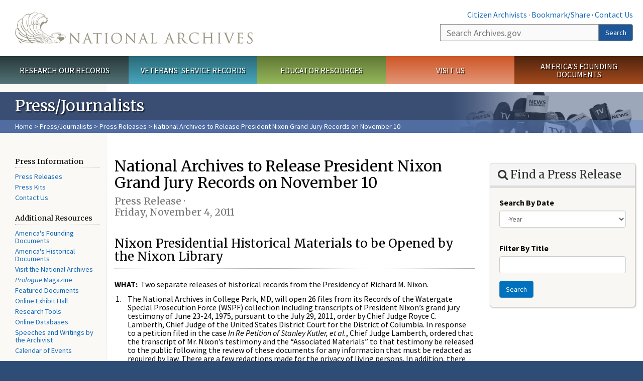

--- FILE ---
content_type: text/html; charset=utf-8
request_url: https://www.archives.gov/press/press-releases/2012-242
body_size: 11981
content:
<!doctype html>
<html lang="en" dir="ltr" prefix="fb: //www.facebook.com/2008/fbml">
<head>
  <meta http-equiv="X-UA-Compatible" content="IE=edge">
  <meta name="viewport" content="width=device-width, initial-scale=1.0">
    <!-- Google Tag Manager -->
  <script>(function(w,d,s,l,i){w[l]=w[l]||[];w[l].push({'gtm.start':
  new Date().getTime(),event:'gtm.js'});var f=d.getElementsByTagName(s)[0],
  j=d.createElement(s),dl=l!='dataLayer'?'&l='+l:'';j.async=true;j.src=
  'https://www.googletagmanager.com/gtm.js?id='+i+dl;f.parentNode.insertBefore(j,f);
  })(window,document,'script','dataLayer','GTM-WLMC86');</script>
  <!-- End Google Tag Manager -->
  <meta name="referrer" content="no-referrer-when-downgrade">
    <meta http-equiv="Content-Type" content="text/html; charset=utf-8" />
<link rel="shortcut icon" href="https://www.archives.gov/files/apple-icon.png" type="image/png" />
<meta name="description" content="Nixon Presidential Historical Materials to be Opened by the Nixon Library WHAT: Two separate releases of historical records from the Presidency of Richard M. Nixon. The National Archives in College Park, MD, will open 26 files from its Records of the Watergate Special Prosecution Force (WSPF) collection including transcripts of President Nixon’s grand jury testimony of June" />
<meta name="generator" content="Drupal 7 (http://drupal.org)" />
<link rel="image_src" href="https://www.archives.gov/sites/all/themes/nara/images/naralogo-og.png" />
<link rel="canonical" href="https://www.archives.gov/press/press-releases/2012-242" />
<meta property="og:site_name" content="National Archives" />
<meta property="og:type" content="article" />
<meta property="og:url" content="https://www.archives.gov/press/press-releases/2012-242" />
<meta property="og:title" content="National Archives to Release President Nixon Grand Jury Records on November 10" />
<meta property="og:description" content="Nixon Presidential Historical Materials to be Opened by the Nixon Library WHAT: Two separate releases of historical records from the Presidency of Richard M. Nixon. The National Archives in College Park, MD, will open 26 files from its Records of the Watergate Special Prosecution Force (WSPF) collection including transcripts of President Nixon’s grand jury testimony of June 23-24, 1975, pursuant to the July 29, 2011, order by Chief Judge Royce C. Lamberth, Chief Judge of the United States District Court for the District of Columbia." />
<meta property="og:updated_time" content="2013-01-30T20:10:02-05:00" />
<meta property="og:image" content="https://www.archives.gov/sites/all/themes/nara/images/naralogo-og.png" />
<meta property="og:image:alt" content="National Archives" />
<meta name="twitter:card" content="summary" />
<meta name="twitter:title" content="National Archives to Release President Nixon Grand Jury Records on" />
<meta name="twitter:description" content="Nixon Presidential Historical Materials to be Opened by the Nixon Library WHAT: Two separate releases of historical records from the Presidency of Richard M. Nixon. The National Archives in College" />
<meta name="twitter:image" content="https://www.archives.gov/sites/all/themes/nara/images/naralogo-x.png" />
<meta name="twitter:image:alt" content="National Archives" />
<meta property="article:published_time" content="2013-01-30T20:10:24-05:00" />
<meta property="article:modified_time" content="2013-01-30T20:10:02-05:00" />
  <title>National Archives to Release President Nixon Grand Jury Records on November 10 | National Archives</title>

  <style>
@import url("https://www.archives.gov/modules/system/system.base.css?t96iln");
</style>
<style>
@import url("https://www.archives.gov/sites/all/libraries/chosen/chosen.css?t96iln");
@import url("https://www.archives.gov/sites/all/modules/contrib/chosen/css/chosen-drupal.css?t96iln");
</style>
<style>
@import url("https://www.archives.gov/sites/all/modules/custom/archives_ui/css/font-awesome.min.css?t96iln");
@import url("https://www.archives.gov/sites/all/modules/custom/archives_ui/css/helptext.css?t96iln");
@import url("https://www.archives.gov/sites/all/modules/custom/archives_ui/css/ckeditor_custom.css?t96iln");
@import url("https://www.archives.gov/sites/all/modules/custom/argentina/css/argentina_style.css?t96iln");
@import url("https://www.archives.gov/sites/all/modules/contrib/calendar/css/calendar_multiday.css?t96iln");
@import url("https://www.archives.gov/sites/all/modules/contrib/date/date_repeat_field/date_repeat_field.css?t96iln");
@import url("https://www.archives.gov/modules/field/theme/field.css?t96iln");
@import url("https://www.archives.gov/sites/all/modules/custom/findingaid_stat/css/findingaid.css?t96iln");
@import url("https://www.archives.gov/sites/all/modules/custom/findingaid_stat/css/explorer_landing.css?t96iln");
@import url("https://www.archives.gov/sites/all/modules/custom/nara_catalog/css/nara-api-style.css?t96iln");
@import url("https://www.archives.gov/sites/all/modules/custom/nara_document_app/css/documentapp.css?t96iln");
@import url("https://www.archives.gov/sites/all/modules/archive_features/nara_timeline/css/custom.css?t96iln");
@import url("https://www.archives.gov/sites/all/modules/archive_features/nara_timeline/css/timeline.css?t96iln");
@import url("https://www.archives.gov/modules/node/node.css?t96iln");
@import url("https://www.archives.gov/sites/all/modules/contrib/user_alert/css/user-alert.css?t96iln");
@import url("https://www.archives.gov/sites/all/modules/custom/varnish_purge/css/varnishpurge.css?t96iln");
@import url("https://www.archives.gov/sites/all/modules/contrib/views/css/views.css?t96iln");
@import url("https://www.archives.gov/sites/all/modules/contrib/ckeditor/css/ckeditor.css?t96iln");
</style>
<style>
@import url("https://www.archives.gov/sites/all/modules/contrib/ctools/css/ctools.css?t96iln");
</style>
<style>.section-theme #title-bar{background:#3a4e74 url("https://www.archives.gov/files/global-images/section-headers/press1.png") no-repeat center right;}.section-theme #mega-footer > h2{background:#3a4e74}.section-theme #title-bar .breadcrumb{background-color:rgba(102,137,203,0.5);}.section-theme th{background-color:#3a4e74 !important;}
</style>
<style>
@import url("https://www.archives.gov/sites/all/modules/custom/nara_custom/css/nara_custom.css?t96iln");
</style>
<style>
@import url("https://www.archives.gov/sites/all/themes/nara/css/jquery.fancybox.css?t96iln");
@import url("https://www.archives.gov/sites/all/themes/nara/css/jquery.fancybox-thumbs.css?t96iln");
@import url("https://www.archives.gov/sites/all/themes/nara/css/bootstrap.min.css?t96iln");
@import url("https://www.archives.gov/sites/all/themes/nara/css/styles.css?t96iln");
@import url("https://www.archives.gov/sites/all/themes/nara/css/vertical-tabs.css?t96iln");
@import url("https://www.archives.gov/sites/all/themes/nara/css/overrides.css?t96iln");
@import url("https://www.archives.gov/sites/all/themes/nara/css/mediagallery.css?t96iln");
@import url("https://www.archives.gov/sites/all/themes/nara/css/dataTables.bootstrap.min.css?t96iln");
</style>
  <!-- HTML5 element support for IE6-8 -->
  <!--[if lt IE 9]>
    <script src="//html5shiv.googlecode.com/svn/trunk/html5.js"></script>
  <![endif]-->
  <link type="text/css" rel="stylesheet" href="https://fonts.googleapis.com/css?family=Source+Sans+Pro:300,400,700,300italic,400italic|Merriweather">
  <script src="https://www.archives.gov/files/js/js_XexEZhbTmj1BHeajKr2rPfyR8Y68f4rm0Nv3Vj5_dSI.js"></script>
<script src="https://www.archives.gov/files/js/js_M_dxpJM28zg9aOudgDsDm63zrDrTWAtmGYAsaAe-o1c.js"></script>
<script src="https://www.archives.gov/files/js/js_PhofXJKZ1yn7SmszbJSme0P9y7Ix9NRHIY6B1hPjT08.js"></script>
<script src="https://www.archives.gov/files/js/js_BbVI_qEHaM_o6YDhqbFeiSjoRZDxqMSrUIL-nHFpaws.js"></script>
<script src="https://www.archives.gov/files/js/js_vcv-8lLHlIx11ieL3rAdHnvlVlqU2Ew5a7G2Z3NKRbk.js"></script>
<script src="https://www.archives.gov/files/js/js_OLgr-593LYCzF1vZ05PpqLNjLgPEsdxeuLPiASPOib8.js"></script>
<script>jQuery.extend(Drupal.settings, {"basePath":"\/","pathPrefix":"","setHasJsCookie":0,"ajaxPageState":{"theme":"nara","theme_token":"HFUhs4gpPSFmeUMcHRJK-kdoo0-Zlv427xqwHe67LCI","jquery_version":"1.7","js":{"sites\/all\/themes\/bootstrap\/js\/bootstrap.js":1,"sites\/all\/modules\/contrib\/jquery_update\/replace\/jquery\/1.7\/jquery.min.js":1,"misc\/jquery-extend-3.4.0.js":1,"misc\/jquery-html-prefilter-3.5.0-backport.js":1,"misc\/jquery.once.js":1,"misc\/drupal.js":1,"sites\/all\/modules\/contrib\/jquery_update\/replace\/ui\/external\/jquery.cookie.js":1,"sites\/all\/modules\/contrib\/jquery_update\/replace\/misc\/jquery.form.min.js":1,"sites\/all\/libraries\/chosen\/chosen.jquery.min.js":1,"misc\/form-single-submit.js":1,"misc\/ajax.js":1,"sites\/all\/modules\/contrib\/jquery_update\/js\/jquery_update.js":1,"sites\/all\/modules\/custom\/archives_ui\/scripts\/helptext.js":1,"sites\/all\/modules\/custom\/argentina\/js\/script.js":1,"sites\/all\/modules\/custom\/findingaid_stat\/js\/script.js":1,"sites\/all\/modules\/custom\/nara_catalog\/js\/script.js":1,"sites\/all\/modules\/custom\/nara_document_app\/js\/script.js":1,"sites\/all\/modules\/contrib\/user_alert\/js\/user-alert.js":1,"sites\/all\/modules\/custom\/nara_custom\/js\/nara_custom.js":1,"sites\/all\/modules\/contrib\/views\/js\/base.js":1,"sites\/all\/themes\/bootstrap\/js\/misc\/_progress.js":1,"sites\/all\/modules\/contrib\/views\/js\/ajax_view.js":1,"sites\/all\/modules\/contrib\/ctools\/js\/dependent.js":1,"sites\/all\/modules\/contrib\/chosen\/chosen.js":1,"sites\/all\/themes\/nara\/assets\/javascripts\/bootstrap\/affix.js":1,"sites\/all\/themes\/nara\/assets\/javascripts\/bootstrap\/alert.js":1,"sites\/all\/themes\/nara\/assets\/javascripts\/bootstrap\/button.js":1,"sites\/all\/themes\/nara\/assets\/javascripts\/bootstrap\/carousel.js":1,"sites\/all\/themes\/nara\/assets\/javascripts\/bootstrap\/collapse.js":1,"sites\/all\/themes\/nara\/assets\/javascripts\/bootstrap\/dropdown.js":1,"sites\/all\/themes\/nara\/assets\/javascripts\/bootstrap\/modal.js":1,"sites\/all\/themes\/nara\/assets\/javascripts\/bootstrap\/tooltip.js":1,"sites\/all\/themes\/nara\/assets\/javascripts\/bootstrap\/popover.js":1,"sites\/all\/themes\/nara\/assets\/javascripts\/bootstrap\/scrollspy.js":1,"sites\/all\/themes\/nara\/assets\/javascripts\/bootstrap\/tab.js":1,"sites\/all\/themes\/nara\/assets\/javascripts\/bootstrap\/transition.js":1,"sites\/all\/themes\/nara\/scripts\/jPanelMenu.js":1,"sites\/all\/themes\/nara\/scripts\/jRespond.js":1,"sites\/all\/themes\/nara\/scripts\/matchHeight.min.js":1,"sites\/all\/themes\/nara\/scripts\/jquery.fancybox.pack.js":1,"sites\/all\/themes\/nara\/scripts\/toc.js":1,"sites\/all\/themes\/nara\/scripts\/jquery.dataTables.min.js":1,"sites\/all\/themes\/nara\/scripts\/dataTables.bootstrap.min.js":1,"sites\/all\/themes\/nara\/scripts\/scripts.js":1,"sites\/all\/themes\/nara\/scripts\/jquery.scrollTo.js":1,"sites\/all\/themes\/nara\/scripts\/mediagallery.js":1,"sites\/all\/themes\/bootstrap\/js\/modules\/views\/js\/ajax_view.js":1,"sites\/all\/themes\/bootstrap\/js\/misc\/ajax.js":1},"css":{"modules\/system\/system.base.css":1,"sites\/all\/libraries\/chosen\/chosen.css":1,"sites\/all\/modules\/contrib\/chosen\/css\/chosen-drupal.css":1,"sites\/all\/modules\/custom\/archives_ui\/css\/font-awesome.min.css":1,"sites\/all\/modules\/custom\/archives_ui\/css\/helptext.css":1,"sites\/all\/modules\/custom\/archives_ui\/css\/ckeditor_custom.css":1,"sites\/all\/modules\/custom\/argentina\/css\/argentina_style.css":1,"sites\/all\/modules\/contrib\/calendar\/css\/calendar_multiday.css":1,"sites\/all\/modules\/contrib\/date\/date_repeat_field\/date_repeat_field.css":1,"modules\/field\/theme\/field.css":1,"sites\/all\/modules\/custom\/findingaid_stat\/css\/findingaid.css":1,"sites\/all\/modules\/custom\/findingaid_stat\/css\/explorer_landing.css":1,"sites\/all\/modules\/custom\/liaisons\/css\/liaisons_style.css":1,"sites\/all\/modules\/custom\/nara_catalog\/css\/nara-api-style.css":1,"sites\/all\/modules\/custom\/nara_document_app\/css\/documentapp.css":1,"sites\/all\/modules\/archive_features\/nara_timeline\/css\/custom.css":1,"sites\/all\/modules\/archive_features\/nara_timeline\/css\/timeline.css":1,"modules\/node\/node.css":1,"sites\/all\/modules\/contrib\/user_alert\/css\/user-alert.css":1,"sites\/all\/modules\/custom\/varnish_purge\/css\/varnishpurge.css":1,"sites\/all\/modules\/contrib\/views\/css\/views.css":1,"sites\/all\/modules\/contrib\/ckeditor\/css\/ckeditor.css":1,"sites\/all\/modules\/contrib\/ctools\/css\/ctools.css":1,"0":1,"sites\/all\/modules\/custom\/nara_custom\/css\/nara_custom.css":1,"sites\/all\/themes\/nara\/css\/jquery.fancybox.css":1,"sites\/all\/themes\/nara\/css\/jquery.fancybox-thumbs.css":1,"sites\/all\/themes\/nara\/css\/do_not_edit.css":1,"sites\/all\/themes\/nara\/css\/bootstrap.min.css":1,"sites\/all\/themes\/nara\/css\/styles.css":1,"sites\/all\/themes\/nara\/css\/vertical-tabs.css":1,"sites\/all\/themes\/nara\/css\/overrides.css":1,"sites\/all\/themes\/nara\/css\/mediagallery.css":1,"sites\/all\/themes\/nara\/css\/dataTables.bootstrap.min.css":1}},"archives_ui":{"trustedDomains":["twitter\\.com","youtube\\.com","youtu\\.be","recordsofrights\\.org","presidentialtimeline\\.org","nationalarchivesstore\\.org","bush41\\.org","nara\\.learn\\.com","bush41\\.org","bushlibrary\\.tamu\\.edu","fdrlibrary\\.marist\\.edu","georgewbushlibrary\\.smu\\.edu","lbjlibrary\\.org","trumanlibrary\\.org","fdrlibrary\\.org","archivesfoundation\\.org","jfklibrary\\.org","Myarchivesstore\\.org","docsteach\\.org","digitalvaults\\.org","jfk50\\.org","reagan\\.utexas\\.edu","clinton\\.presidentiallibraries\\.us","fdrlibrary\\.org","us11\\.campaign-archive.?\\.com","lbjlibrary\\.net","github\\.io","github\\.com","eventbrite\\.com","facebook\\.com","pinterest\\.com","tumblr\\.com","google\\.com","historypin\\.org","giphy\\.com","instagram\\.com","flickr\\.com","foursquare\\.com","addthis\\.com","apple\\.com","georgebushfoundation\\.org","clintonpresidentialcenter\\.org","geraldrfordfoundation\\.org","reaganfoundation\\.org","rooseveltinstitute\\.org","socialarchive\\.iath\\.virginia.edu","s3\\.amazonaws\\.com","surveymonkey\\.com","storify\\.com","constantcontact\\.com","snaccooperative\\.org","x\\.com","discoverlbj\\.org"]},"user_alert":{"url_prefix":"","current_path":"press\/press-releases\/2012-242"},"views":{"ajax_path":"\/views\/ajax","ajaxViews":{"views_dom_id:0d12a75a8415f54c36e02b065f8ab652":{"view_name":"press_releases","view_display_id":"press_release_content_information","view_args":"34923","view_path":"node\/34923","view_base_path":"press\/press-releases-by-year","view_dom_id":"0d12a75a8415f54c36e02b065f8ab652","pager_element":0}}},"urlIsAjaxTrusted":{"\/views\/ajax":true,"\/press\/press-releases\/keywords":true},"chosen":{"selector":"","minimum_single":20,"minimum_multiple":20,"minimum_width":200,"options":{"allow_single_deselect":false,"disable_search":false,"disable_search_threshold":0,"search_contains":false,"placeholder_text_multiple":"Choose some options","placeholder_text_single":"Choose an option","no_results_text":"No results match","inherit_select_classes":true}},"CTools":{"dependent":{"edit-field-pubdate-value-value":{"values":{"edit-field-pubdate-value-op":["\u003C","\u003C=","=","!=","\u003E=","\u003E","regular_expression","not_regular_expression","contains"]},"num":1,"type":"hide"},"edit-field-pubdate-value-min":{"values":{"edit-field-pubdate-value-op":["between","not between"]},"num":1,"type":"hide"},"edit-field-pubdate-value-max":{"values":{"edit-field-pubdate-value-op":["between","not between"]},"num":1,"type":"hide"}}},"bootstrap":{"anchorsFix":1,"anchorsSmoothScrolling":1,"formHasError":1,"popoverEnabled":1,"popoverOptions":{"animation":1,"html":0,"placement":"right","selector":"","trigger":"click","triggerAutoclose":1,"title":"","content":"","delay":0,"container":"body"},"tooltipEnabled":1,"tooltipOptions":{"animation":1,"html":0,"placement":"bottom","selector":"","trigger":"hover focus","delay":0,"container":"body"}}});</script>
  
  <style type="text/css">
div.form-item-body-und-0-format {
  display:none;
}
div.form-item-field-col-b-und-0-format {
  display:none;
}
div.filter-guidelines {
  display:none;
}
div.filter-help {
  display:none;
}
</style>
<style type="text/css">
ul.nav-tabs {
display:none;
}
#block-workbench-block {
display:none;
}
</style>

<script type="text/javascript" src="/includes/javascript/sortable/tablesort.js"></script>
<script type="text/javascript" src="/includes/javascript/sortable/customsort.js"></script>
<script type="text/javascript" src="/includes/javascript/sortable/sortable.css"></script>
<style type="text/css">
th .sortable a.sort-active {
color:#ffffff;
}
table.sortable th.sortable a.active {
color:#ffffff;
}
table.sortable th.sortable a {
color:#ffffff;
}
table.sortable th a.sortheader {
color:#ffffff;
}


/* visited link */
table.sortable th.sortable a:visited {
    color: #ffffff;
}

/* mouse over link */
table.sortable th.sortable a:hover {
    color: #ffffff;
}

/* selected link */
table.sortable th.sortable a:active {
    color: #ffffff;
}
.section-theme th a {
color:#ffffff;
}

table.sortable  tr:nth-of-type(odd) {
      background-color:#F5F5F5;
}
table.sortable-onload-1  tr:nth-of-type(odd) {
      background-color:#F5F5F5;
 }
table.sortable-onload-0  tr:nth-of-type(odd) {
      background-color:#F5F5F5;
 }
</style>
  <script type="application/ld+json">{
    "@context": "http://schema.org",
    "@graph": [
        {
            "@type": "WebPage",
            "name": "National Archives to Release President Nixon Grand Jury Records on November 10",
            "url": "https://www.archives.gov/press/press-releases/2012-242",
            "datePublished": "2013-01-30T20:10:24-05:00",
            "dateModified": "2013-01-30T20:10:02-05:00",
            "additionalProperty": [
                {
                    "@type": "PropertyValue",
                    "name": "PageType",
                    "value": "press_release"
                },
                {
                    "@type": "PropertyValue",
                    "name": "Section",
                    "value": "press/press-releases"
                }
            ]
        }
    ]
}</script></head>
<body class="html not-front not-logged-in no-sidebars page-node page-node- page-node-34923 node-type-press-release " >
<!-- Google Tag Manager (noscript) -->
<noscript><iframe alt="Google Tag Manager" src="https://www.googletagmanager.com/ns.html?id=GTM-WLMC86"
height="0" width="0" style="display:none;visibility:hidden" title="Google Tag Manager"></iframe></noscript>
<!-- End Google Tag Manager (noscript) -->

<div id='background-gradient'>


  <div class="wrapper section-theme ">
    <a class="back-to-top" href="#page-header" style="display: none;">Top</a>  
    <div id="skip-link">
      <a href="#main-col" class="element-invisible element-focusable">Skip to main content</a>
    </div>
    

    <div class="wrapper section-theme">
  <header role="banner" id="page-header">
    
      <div class="region region-header">
    <section id="block-block-53" class="block block-block clearfix">

      
  <div class="col-sm-6" id="logo-wrapper">
    <div id="logo"><a href="/">The U.S. National Archives Home</a></div>

</div>
<div class="col-sm-6" id="search-wrapper">
    <div id="top-links">
        <a class="noBorder" href="/citizen-archivist">Citizen Archivists</a> &middot;
        <script type="text/javascript">// <![CDATA[
        var addthis_pub = "usarchives";
        var addthis_offset_left = -40;
        var ui_508_compliant = true;
        var addthis_brand = "Archives.gov";
        // ]]></script>
        <a class="a2a_dd trusted" href="https://www.addtoany.com/share">Bookmark/Share</a>        
            <script async src="https://static.addtoany.com/menu/page.js"></script> &middot;
        <a href="/contact">Contact Us</a>

    </div>
        <div class="input-group" id="site-search">
        <form action="https://search.archives.gov/search" method="get" name="search">
            <label for="qt" style="position:absolute;">Search</label>
            <input class="form-control" id="qt" accesskey="s" type="text"
                   name="query" placeholder="Search Archives.gov" title="Search Archives.gov"/>
            <span class="input-group-btn">
                <button class="btn btn-default" id="go" type="submit" name="submit">Search</button>
           </span>
           <input type="hidden" value="" name="utf8">
           <input id="affiliate" type="hidden" value="national-archives" name="affiliate">
        </form>
    </div>

</div>

</section>
  </div>
  </header> <!-- /#page-header -->


    <nav id="main-nav" class="clearfix ">
        <h2 class="element-invisible">Main menu</h2><ul id="main-menu-links" class="links clearfix make-eq"><li class="menu-859 first research"><a href="/research" title="Explore our nation&#039;s history through our documents, photographs, and records." id="research">Research Our Records</a></li>
<li class="menu-860 veterans"><a href="/veterans" title="Request military records and learn about other services for yourself or a family member." id="veterans" class="veterans">Veterans&#039; Service Records</a></li>
<li class="menu-861 teachers"><a href="/education" title="Engage students with lesson plans and other classroom materials." id="teachers" class="teachers">Educator Resources</a></li>
<li class="menu-862 locations"><a href="/locations" title="Plan a trip to a facility near you or learn about our national network of locations and services." id="locations" class="locations">Visit Us</a></li>
<li class="menu-367 last shop"><a href="/founding-docs" title="Order books, gift items, photographic prints, and document reproductions online." id="shop" class="shop">America&#039;s Founding Documents</a></li>
</ul>    </nav><!-- /main-nav -->

<div class='page-body-wrapper'>
<section id="page-body" class="no-sidebar">
  
    <header id="title-bar">
                    <p>Press/Journalists</p>
                            <div class="breadcrumb">
                <a href="/">Home</a> &gt; <a href="/press">Press/Journalists</a> &gt; <a href="/press/press-releases">Press Releases</a> &gt; National Archives to Release President Nixon Grand Jury Records on November 10            </div><!-- /breadcrumbs -->
            </header>



    <div class="row">
                    <nav  class="col-sm-2">

                <aside id="sidebar-first"  role="complementary">
                    <nav id="left-menu" class="">
      
  <h3>Press Information</h3>

<ul>
  <li><a href="/press/press-releases/">Press Releases</a></li>
  <li><a href="/press/press-kits/">Press Kits</a></li>
  <li><a href="/press/contact.html">Contact Us</a></li>
</ul>

<h3>Additional Resources</h3>

<ul>
  <li><a href="/founding-docs">America's Founding Documents</a></li>
  <li><a href="/historical-docs/">America's Historical Documents</a></li>
  <li><a href="https://visit.archives.gov/">Visit the National Archives</a></li>
  <li><a href="/publications/prologue/"><em>Prologue</em> Magazine</a></li>
  <li><a href="/exhibits/featured-documents/">Featured Documents</a></li>
  <li><a href="/exhibits/">Online Exhibit Hall</a></li>
  <li><a href="/research/start/online-tools.html">Research Tools</a></li>
  <li><a href="/research/alic/tools/online-databases.html">Online Databases</a></li>
  <li><a href="/about/speeches/">Speeches and Writings by the Archivist</a></li>
  <li><a href="/calendar/">Calendar of Events</a></li>
</ul>

<div class="nwidget nsnippet" data-name="print-page-left" data-version="1">
<div><a class="buttonLink dsh-video" href="https://www.youtube.com/watch?v=7n3ZZ-UpiR4"><span>Learn why Democracy Starts Here</span></a></div>
</div>
  
</nav>
                </aside>  <!-- /#sidebar-first -->

        </nav>
            

                    <section id="main-col" class="col-sm-7">
              <p id="print-logo">
<img src="/sites/all/themes/nara/images/nara-print-logo.jpg" alt="National Archives Logo" />
</p>
	
                                                    
            
              <div class="region region-content">
    <section id="block-system-main" class="block block-system clearfix">

      
    <h1>National Archives to Release President Nixon Grand Jury Records on November 10<br /><small>Press Release · <span class="date-display-single">Friday, November 4, 2011</span></small></h1>
  <p><strong></strong></p>
  <h2>Nixon Presidential Historical Materials to be Opened by the Nixon Library</h2>

<p><strong>WHAT:</strong>&nbsp; Two separate releases of historical records from the Presidency of Richard M. Nixon.</p>

<ol><li>The National Archives in College Park, MD, will open 26 files from its Records of the Watergate Special Prosecution Force (WSPF) collection including transcripts of President Nixon&rsquo;s grand jury testimony of June 23-24, 1975, pursuant to the July 29, 2011, order by Chief Judge Royce C. Lamberth, Chief Judge of the United States District Court for the District of Columbia. In response to a petition filed in the case <em>In Re Petition of Stanley Kutler, et al.</em>, Chief Judge Lamberth, ordered that the transcript of Mr. Nixon&rsquo;s testimony and the &ldquo;Associated Materials&rdquo; to that testimony be released to the public following the review of these documents for any information that must be redacted as required by law. There are a few redactions made for the privacy of living persons. In addition, there are several portions of the testimony that were deemed to be properly classified for national security. These portions, as well as parts of the accompanying materials, have been referred for declassification. When the National Archives receives a reply to these referrals, the transcript and accompanying materials will be updated.<br><br></li>
 
 <li>The Richard Nixon Presidential Library and Museum, one of 13 Presidential libraries operated by the National Archives, will open textual materials and sound recordings from its Nixon Presidential Historical Materials, including: The segments of five transcripts of White House taped conversations from 1971 and 1973, which are part of the materials associated with President Richard M. Nixon's June 23-24, 1975 grand jury testimony. The Library will open approximately 3,000 pages of formerly classified national security materials, including National Security Council materials and Henry A. Kissinger (HAK) telephone conversation transcripts.</li>
</ol><p>The Library plans to open an additional 45,000 pages from the collection of Ken Cole, the President&rsquo;s chief domestic policy aide in 1973-74. The Library will also release approximately 45 minutes of presidential dictabelt sound recordings from 1970, including the President&rsquo;s dictated recollections of his historic early morning visit to the Lincoln Memorial on May 9, 1970. Finally, the Library will open additional video oral histories, including those of Judge Laurence Silberman, former Senator Alan Simpson (R-WY), and former Massachusetts Governor William Weld.</p>

<p><strong>WHEN:</strong>&nbsp; Thursday, November 10, 2011, 12 p.m. EST/9 a.m. PST </p>

<p><strong>WHERE:</strong>&nbsp; <strong>Online:</strong> Files from the National Archives&rsquo; WSPF collection including the transcript of President Nixon's grand jury testimony and associated materials, will be available at <a href="/research/investigations/watergate/nixon-grand-jury/index.html">http://www.archives.gov/research/investigations/watergate/nixon-grand-jury/</a>. </p>

<p>Nixon Presidential Historical Materials released by the Nixon Presidential Library will be available at <a href="http://www.nixonlibrary.gov">http://www.nixonlibrary.gov</a>. </p>

<p><strong>In person:</strong>&nbsp; Files from the National Archives&rsquo; WSPF collection will be available at the textual research room of the National Archives at College Park, 8601 Adelphi Road, College Park, Maryland.</p>

<p>Nixon Presidential Historical Materials released by the Library will be available at the Richard Nixon Presidential Library and Museum, 18001 Yorba Linda Boulevard, Yorba Linda, California.</p>

<h4><a name="background"></a>Background on the Nixon Grand Jury Testimony</h4>

<p>In May 1975, the Watergate Special Prosecution Force (WSPF) decided that it was necessary to question former President Richard M. Nixon in connection with various investigations being conducted by that office. The circumstances of this testimony were negotiated with Mr. Nixon&rsquo;s attorneys, Herbert J. Miller, Jr., and R. Stan Mortenson. It was determined that Mr. Nixon would be questioned over the period of two days, June 23 and June 24, 1975, and that the testimony would be taken as part of various investigations being conducted by the January 7, 1974, Grand Jury for the District of Columbia (the third Watergate Grand Jury). Chief Judge George Hart signed an order authorizing that the sworn deposition of Mr. Nixon be taken at the Coast Guard Station in San Mateo, California with two members of the grand jury present. The deposition was taken in California because Mr. Nixon&rsquo;s doctor had determined that Mr. Nixon was unable to travel to Washington DC for health reasons.</p>
 
 <p>The areas of inquiry that were agreed upon by the WSPF and Mr. Nixon&rsquo;s counsel were as follows:</p>
 
<ol><li>The circumstances surrounding the 18&frac12; minute gap in the tape of a meeting between Mr. Nixon and H. R. Haldeman on June 20, 1972.</li>
 <li>Alleged receipt of large amounts of cash by Charles G. Rebozo or Rose Mary Woods on behalf of Mr. Nixon and financial transactions between Mr. Rebozo and Mr. Nixon.</li>
 <li>Attempts to prevent the disclosure of the existence of the National Security Council wiretap program through removal of the records from the FBI, the dealing with any threats to reveal the existence of such records, and the testimony of L. Patrick Gray at his confirmation hearings to be FBI Director.</li>
 <li>Any relationship between campaign contributions and the consideration of ambassadorships for Ruth Farkas, J. Fife Symington, Jr., Vincent DeRoulet, Cornelius V. Whitney, and Kingdon Gould, Jr.</li>
 <li>The obtaining and release of information by the White House concerning Lawrence O&rsquo;Brien through use of the Internal Revenue Service.</li>
</ol><p>Mr. Nixon agreed to appear voluntarily to answer the questions of the Grand Jury. Mr. Nixon&rsquo;s attorneys were present in the interview room, and they were available for consultation outside the hearing room. They were not permitted to make any statements during the actual testimony. Prior to the taking of his testimony, Mr. Nixon and his counsel were provided copies of transcripts of White House tape conversations and other documents that were proposed for use during his testimony.</p>

<p>There were a few subjects that the WSPF wished to explore with Mr. Nixon but for which a Grand Jury appearance was not necessary. This interview took place on June 24, 1975, from 1:00 pm to 3:00 pm following the conclusion of Mr. Nixon&rsquo;s sworn Grand Jury testimony. The areas of inquiry for this interview are as follows:</p>

<ol><li>Mr. Nixon&rsquo;s knowledge of the $2 million dairy fund pledge and the relationship between that pledge and his milk price support decision in March 1971.</li>
 <li>The submission of the &ldquo;bluebook&rdquo; to the House Judiciary Committee. (The &ldquo;bluebook&rdquo; was the version of tape transcripts created by the White House staff that was released on April 30, 1974.)</li>
 <li>Richard Moore&rsquo;s testimony concerning the La Costa meeting. (The meeting at La Costa related to the need to raise money for the Watergate burglars.)</li>
<li>References in various transcripts to the use of &ldquo;goons&rdquo; and Mr. Nixon&rsquo;s knowledge of organized assaults on demonstrators.</li>
</ol><p class="center below"># # #</p>

<p>For press information, contact the National Archives Public Affairs staff at 202-357-5300 or, regarding the Nixon materials, Timothy Naftali, the Director of the Nixon Library at 714-983-9120.</p>

<p>12-24</p>

</section>
  </div>
  <div class="row last-update-wrapper">
    <p id="last-update">
        <span class="glyphicon glyphicon-edit"></span> This page was last reviewed on January 30, 2013.<br>
        <a href="/contact">Contact us with questions or comments</a>.
    </p>
  </div>
        </section>




                    <a name='sidebar'></a>
        <aside id="sidebar" class="col-sm-3">

                <aside id="sidebar-second"  role="complementary">
                                                    </aside>  <!-- /#sidebar-second -->
                  <div class="region region-sidebar-third">
    <section id="block-views-exp-press-releases-page-1" class="block block-views clearfix">

      
  <form action="/press/press-releases/keywords" method="get" id="views-exposed-form-press-releases-page-1" accept-charset="UTF-8"><div>
<div class="panel panel-default box box-lg clearfix">
  <div class="panel-heading">
      <h2><i class="fa fa-search"></i> Find a Press Release</h2>
  </div>
  <div class="panel-body">

          <div id="edit-field-pubdate-value-wrapper" class="views-exposed-widget views-widget-filter-field_pubdate_value">
                <label for="edit-field-pubdate-value-value-year">
            Search By Date          </label>
                        <div class="views-widget">
          <div id="edit-field-pubdate-value-value-wrapper"><div id="edit-field-pubdate-value-value-inside-wrapper"><div class="container-inline-date"><div class="form-item form-item-field-pubdate-value-value form-type-date-select form-group"><div id="edit-field-pubdate-value-value" class="date-padding clearfix"><div class="form-item form-item-field-pubdate-value-value-year form-type-select form-group"><div class="date-year"><select class="date-year form-control form-select" id="edit-field-pubdate-value-value-year" name="field_pubdate_value[value][year]">
<option value="">-Year</option>
<option value="2014">2014</option><option value="2015">2015</option><option value="2016">2016</option><option value="2017">2017</option><option value="2018">2018</option><option value="2019">2019</option><option value="2020">2020</option><option value="2021">2021</option><option value="2022">2022</option><option value="2023">2023</option><option value="2024">2024</option><option value="2025">2025</option></select></div> <label class="control-label element-invisible" for="edit-field-pubdate-value-value-year">Year</label>
</div></div></div></div></div></div>        </div>
              </div>
          <div id="edit-title-wrapper" class="views-exposed-widget views-widget-filter-title">
                <label for="edit-title">
            Filter By Title          </label>
                        <div class="views-widget">
          <div class="form-item form-item-title form-type-textfield form-group"><input class="form-control form-text" id="edit-title" name="title" value="" size="30" maxlength="128" type="text"></div>        </div>
              </div>
                    <div class="views-exposed-widget views-submit-button">
      <button id="edit-submit-filter" class="btn btn-primary form-submit form-submit" type="submit" value="Search" name="search">Search</button>
    </div>
      
  </div>
</div>
</div></form>
</section>
<section id="block-block-139" class="block block-block clearfix">

      
  <script src="https://js.hsforms.net/forms/embed/20973928.js" defer></script>
<div class="hs-form-frame" data-form-id="73710867-a9fd-405a-9906-4c88bf45aba4" data-portal-id="20973928" data-region="na1">&nbsp;</div>

</section>
  </div>
        </aside>
                </div>


</section>
</div> <!-- page-body-wrapper -->
    <footer id="page-footer">
        <section id="mega-footer" class="clearfix panel-group">
      <h2 class="footer-title"> Archives.gov</h2>
  <div class="mega-col panel panel-default">
  <div class="panel-heading">
<h2><a data-target="#info-for">Information For&#8230;</a></h2>
  </div>
  <div id="info-for" class="panel-collapse">  
<ul><li><a href="/citizen-archivist/">Citizen Archivists</a></li>
<li><a href="/fed-employees/">Federal Employees</a></li>
<li><a href="/research/genealogy/">Genealogists</a></li>
<li><a href="/congress/">Members of Congress</a></li>
<li><a href="/preservation/">Preservation</a></li>
<li><a href="/records-mgmt/">Records Managers</a></li>
<li><a href="/press/">The Press</a></li>
</ul></div>
</div>
<div class="mega-col panel panel-default">
  <div class="panel-heading">
<h2><a data-target="#pubs">Publications</a></h2>
  </div>
  <div id="pubs" class="panel-collapse">  
<ul><li><a href="https://www.federalregister.gov/documents/current">Today's <em>Federal Register</em></a></li>
<li><a href="/publications/prologue/">Prologue Magazine</a></li>
<li><a href="/publications/email-newsletters">Subscribe to Email Newsletters</a></li>
<li><a href="/social-media/blogs">Blogs</a></li>
<li><a href="/publications/">All Publications</a></li>
</ul></div>
</div>
<div class="mega-col panel panel-default">
  <div class="panel-heading">
<h2><a data-target="#orgs">Orgs. &amp; Offices</a></h2>
  </div>
  <div id="orgs" class="panel-collapse">  
<ul><li><a href="/legislative/">Center for Legislative Archives</a></li>
<li><a href="/frc/">Federal Records Center</a></li>
<li><a href="/federal-register">Office of the Federal Register</a></li>
<li><a href="/oig/">Office of the Inspector General</a></li>
<li><a href="/presidential-libraries/">Presidential Libraries</a></li>
<li><a href="/about/organization/">Staff Directory</a></li>
</ul></div>
</div>
<div class="mega-col panel panel-default">
  <div class="panel-heading">
<h2><a data-target="#about">About Us</a></h2>
  </div>
  <div id="about" class="panel-collapse">  
<ul><li><a href="/about/">What is the National Archives?</a></li>
<li><a href="/about/info/national-archives-by-the-numbers">National Archives by the Numbers</a></li>
<li><a href="/contracts/">Doing Business with Us</a></li>
<li><a href="/about/plans-reports/">Plans and Reports</a></li>
<li><a href="/open/">Open Government</a></li>
<li><a href="/open/plain-writing/">Our Plain Language Activities</a></li>
</ul></div>
</div>
<div class="mega-col panel panel-default">
  <div class="panel-heading">
<h2><a data-target="#i-want-to">I Want To&#8230;</a></h2>
  </div>
  <div id="i-want-to" class="panel-collapse">  
<ul><li><a href="/veterans/military-service-records/">Get My Military Record</a></li>
<li><a href="/research/start/plan-visit">Plan a Research Visit</a></li>
<li><a href="https://visit.archives.gov/">Visit the National Archives</a></li>
<li><a href="/exhibits/">View Online Exhibits</a></li>
<li><a href="/grants/">Apply for a Grant</a></li>
<li><a href="/presidential-records/">Research Presidential Records</a></li>
<li><a href="/research/highlights">View Highlights from Our Holdings</a></li>
</ul></div>
</div>
<div class="mega-col panel panel-default">
  <div class="panel-heading">
<h2><a data-target="#participate">Participate</a></h2>
  </div>
  <div id="participate" class="panel-collapse">  
<ul><li><a href="/calendar/">Attend an Event</a></li>
<li><a href="http://www.archivesfoundation.org/">Donate to the Archives</a></li>
<li><a href="/careers/">Work at the Archives</a></li>
<li><a href="/careers/volunteering/">Volunteer at the Archives</a></li>
<li><a href="/a250">Celebrate Freedom 250</a></li>
</ul></div>
</div>
<div class="mega-col panel panel-default">
  <div class="panel-heading">
<h2><a data-target="#resources">Resources</a></h2>
  </div>
  <div id="resources" class="panel-collapse">  
<ul><li><a href="/global-pages/subject-index.html">A-Z Index</a></li>
<li><a href="/founding-docs/">America's Founding Docs</a></li>
<li><a href="/contact/">Contact Us</a></li>
<li><a href="/social-media/">Social Media</a></li>
<li><a href="/espanol/">En Espa&ntilde;ol</a></li>
<li><a href="/faqs/">FAQs</a></li>
<li><a href="/forms/">Forms</a></li>
</ul></div>
</div>
<div class="mega-col panel panel-default">
  <div class="panel-heading">
<h2><a data-target="#shop-footer">Shop Online</a></h2>
  </div>
  <div id="shop-footer" class="panel-collapse">  
<ul><li><a href="https://www.nationalarchivesstore.org/?utm_campaign=2019eStore&utm_medium=website&utm_source=nara&utm_content=organic">Visit the National Archives Store</a></li>
<li><a href="https://eservices.archives.gov/orderonline/">Buy Reproductions and Microfilm</a></li>
</ul></div>
</div>
</section>

                    <section id="sub-footer">
                  <div class="region region-footer-bottom">
    <section id="block-block-54" class="block block-block clearfix">

      
  <h2><a href="https://www.archives.gov/social-media/">Connect With Us</a></h2>

<ul class="clearfix" id="social-media">
  <li class="facebook" data-original-title="Facebook" data-placement="bottom" data-toggle="tooltip" title=""><a href="/social-media/facebook">Facebook</a></li>
  <li class="twitter" data-original-title="X" data-placement="bottom" data-toggle="tooltip" title=""><a href="/social-media/twitter">X</a></li>
  <li class="instagram" data-original-title="Instagram" data-placement="bottom" data-toggle="tooltip" title=""><a href="/social-media/instagram">Instagram</a></li>
  <li class="tumblr" data-original-title="Tumblr" data-placement="bottom" data-toggle="tooltip" title=""><a href="/social-media/tumblr">Tumblr</a></li>
  <li class="youtube" data-original-title="YouTube" data-placement="bottom" data-toggle="tooltip" title=""><a href="/social-media/youtube">YouTube</a></li>
  <li class="blogs" data-original-title="Blogs" data-placement="bottom" data-toggle="tooltip" title=""><a href="/social-media/blogs">Blogs</a></li>
  <li class="flickr" data-original-title="Flickr" data-placement="bottom" data-toggle="tooltip" title=""><a href="/social-media/flickr">Flickr</a></li>
</ul>

<p>&nbsp;</p>

<p id="footer-links"><a href="/contact/">Contact Us</a> · <a href="/global-pages/accessibility.html">Accessibility</a> · <a href="/global-pages/privacy.html">Privacy Policy</a> · <a href="/foia/">Freedom of Information Act</a> · <a href="/eeo/policy/complaint-activity.html">No FEAR Act</a> · <a href="http://www.usa.gov/">USA.gov</a></p>

<p id="footer-phone">The U.S. National Archives and Records Administration<br />
  <a href="tel:1-866-272-6272">1-86-NARA-NARA or 1-866-272-6272</a></p>

</section>
  </div>
            </section>
            </footer><!-- /page-footer -->
</div>

  <script src="https://www.archives.gov/files/js/js_MRdvkC2u4oGsp5wVxBG1pGV5NrCPW3mssHxIn6G9tGE.js"></script>
  </div>
  <a class="back-to-top" href="#page-header" style="display: inline;">Top</a>
 <script>
(function ($) {
  // Original JavaScript code.
$('.toc').toc({
'selectors': 'h2:not(.element-invisible):not(.toc-block h2),h3',
'container': '#main-col'
});
})(jQuery);

//fix extra timeline object issue
(function(){            
  if(typeof Drupal.settings['timelineJS'] !== 'undefined'){      
    timelinejs_arry = Drupal.settings['timelineJS'];
    tmptimeline=[];
    for (i = 0; i < timelinejs_arry.length-1; i++) {       
      if(typeof timelinejs_arry[i]['processed'] !== 'undefined'){                        
        tmptimeline.push(timelinejs_arry[i]);  
      } 
    }
    Drupal.settings['timelineJS'] = tmptimeline;
  }
}());
</script>
</div> <!-- end -->
</body>
</html>


--- FILE ---
content_type: text/css
request_url: https://www.archives.gov/sites/all/themes/nara/css/mediagallery.css?t96iln
body_size: 1698
content:
/* line 145, ../Sass/_widgets.scss */
.nportal_box, .nmedia_gallery {
  margin-bottom: 30px;
}
@media only screen and (min-width: 768px) {
  /* line 145, ../Sass/_widgets.scss */
  .nportal_box, .nmedia_gallery {
    margin-bottom: 0;
  }
}
/* line 150, ../Sass/_widgets.scss */
.nportal_box h2, .nmedia_gallery h2 {
  margin: 0;
  padding: 10px;
  margin-bottom: 10px;
  background: #f5f5f2;
  font-family: "Merriweather", serif !important;
  font-size: 18px;
  text-align: center;
  letter-spacing: normal;
  text-transform: none;
  border-bottom: none;
  color: #454545;
}

/* line 162, ../Sass/_widgets.scss */
#sidebar .nportal_box h2, #sidebar .nmedia_gallery h2 {
  font-size: 14px;
}
@media only screen and (min-width: 768px) {
  /* line 150, ../Sass/_widgets.scss */
  .nportal_box h2, .nmedia_gallery h2 {
    font-size: 14px;
  }
}
@media only screen and (min-width: 1024px) {
  /* line 150, ../Sass/_widgets.scss */
  .nportal_box h2, .nmedia_gallery h2 {
    font-size: 16px;
  }
}
@media only screen and (min-width: 1200px) {
  /* line 150, ../Sass/_widgets.scss */
  .nportal_box h2, .nmedia_gallery h2 {
    font-size: 18px;
  }
}


/* line 174, ../Sass/_widgets.scss */
.nportal_box h2 a, .nmedia_gallery h2 a {
  color: #1d1d1b;
}
/* line 176, ../Sass/_widgets.scss */
.nportal_box h2 a:hover, .nmedia_gallery h2 a:hover {
  text-decoration: none;
}
/* line 181, ../Sass/_widgets.scss */
.nportal_box p, .nmedia_gallery p {
  font-size: 14px;
  margin-bottom: 2px;
}
@media only screen and (min-width: 768px) {
  /* line 181, ../Sass/_widgets.scss */
  .nportal_box p, .nmedia_gallery p {
    font-size: 12px;
  }
}
@media only screen and (min-width: 1024px) {
  /* line 181, ../Sass/_widgets.scss */
  .nportal_box p, .nmedia_gallery p {
    font-size: 14px;
  }
}

/* line 192, ../Sass/_widgets.scss */
.portal-box-img {
  position: relative;
}
/* line 194, ../Sass/_widgets.scss */
.portal-box-img img {
  width: 100%;
  height: auto;
}

.portal-box-img .scrim{
  width: 100%;
  height: 100%;
  position: absolute;
  top: 0;
  left: 0;
  display: block;
}

/* line 198, ../Sass/_widgets.scss */
.mediagallery_titlebellowci .portal-box-img .scrim {  
  opacity: 0;  
  background: rgba(0, 0, 0, 0.6);  
  -webkit-transition: opacity 0.5s ease;
  transition: opacity 0.5s ease;
}
/* line 209, ../Sass/_widgets.scss */
.mediagallery_titlebellowci .portal-box-img .scrim span {
  position: absolute;
  top: 50%;
  left: 50%;
  width: auto;
  text-align: center;
  transform: translate(-50%, -50%);
  display: inline-block;
  border-top: 1px solid #dadada;
  border-bottom: 1px solid #dadada;
  padding: 3px 7px;
  color: #fff;
  font-family: "Source Sans Pro", sans-serif !important;
  text-transform: uppercase;
  letter-spacing: 0.25em;
}

.portal-box-img .scrim_layer, .portal-box-img .scrim_body{  
  width: 100%;
  height: 100%;
  position: absolute;    
  -webkit-transition: opacity 0.5s ease;
  transition: opacity 0.5s ease;
}
.portal-box-img .scrim_layer{
  opacity: 0;  
  background: rgba(0, 0, 0, 0.6);  
}

/* line 209, ../Sass/_widgets.scss */
.mediagallery_embeded_title .portal-box-img .scrim_body p{
  position: absolute;
  top: 50%;
  left: 50%;
  width: 100%;
  text-align: center;
  transform: translate(-50%, -50%);
  display: inline-block;
  color: #fff;
  /*
  font-family: "Source Sans Pro", sans-serif !important;
  text-transform: uppercase;
  */
  letter-spacing: 0.25em;
  background: rgba(0, 0, 0, 0.6);
  padding:5% 20px;
}
.mediagallery_embeded_title .portal-box-img .scrim_body span {
  border-top: 1px solid #dadada;
  border-bottom: 1px solid #dadada;
  padding: 2% 7px;
  font-size:120%;
  display:block;
}
/* line 225, ../Sass/_widgets.scss */

.portal-box-img .scrim:hover {  
  opacity: 1.0;
}

.portal-box-img .scrim:hover > .scrim_layer{
  opacity: 1.0;
}



/* line 228, ../Sass/_widgets.scss */
.portal-box-img .scrim .fa-external-link {
  display: none;
}



/* line 66, ../Sass/_images.scss */
.img-wrap p.citation {
  display: none;
  padding: 0 5px;
  color: #6a6a6a;
  font-size: 10px;
}
@media only screen and (min-width: 1024px) {
  /* line 66, ../Sass/_images.scss */
  .img-wrap p.citation {
    font-size: 12px;
  }
}

/* line 77, ../Sass/_images.scss */
.fancybox-title-inside-wrap {
  padding: 15px;
  background: #000;
}

/* line 81, ../Sass/_images.scss */
.fancybox-title {
  min-height: 55px;
}
/* line 83, ../Sass/_images.scss */
.fancybox-title p {
  font-family: "Source Sans Pro", sans-serif !important;
  font-weight: 300;
  font-size: 15px;
  margin-bottom: 2px;
  line-height: 115%;
  color: #dadada;
}

.fancybox-title p a{
  color:white;
  text-decoration:underline;
}
/* line 90, ../Sass/_images.scss */
.fancybox-title p.photo-id {
  font-size: 12px;
  margin-bottom: 6px;
}
/* line 94, ../Sass/_images.scss */
.fancybox-title p.citation {
  display: none;
  font-size: 12px;
  color: #999;
  margin-bottom: 0;
}
/* line 100, ../Sass/_images.scss */
.fancybox-title p.transcript {
  padding-top: 4px;
}
/* line 102, ../Sass/_images.scss */
.fancybox-title p.transcript a {
  color: #439cec;
}
/* line 104, ../Sass/_images.scss */
.fancybox-title p.transcript a:hover {
  color: #48a9ff;
}
/* line 110, ../Sass/_images.scss */
.fancybox-title .download-image {
  display: block;
  float: right;
  width: 30px;
  height: 40px;
  padding-bottom: 10px;
  background: url(../images/lightbox-download.png) no-repeat top center;
  background-size: contain;
  text-indent: -10000px;
  margin-left: 6px;
  opacity: 0.7;
}
@media only screen and (max-width: 767px) {
  /* line 110, ../Sass/_images.scss */
  .fancybox-title .download-image {
    display: none;
  }
}
/* line 124, ../Sass/_images.scss */
.fancybox-title .download-image:hover {
  opacity: 1.0;
}
/* line 128, ../Sass/_images.scss */
.fancybox-title .print-image {
  display: block;
  float: right;
  width: 30px;
  height: 40px;
  padding-bottom: 10px;
  background: url(../images/lightbox-print.png) no-repeat top center;
  background-size: contain;
  text-indent: -10000px;
  opacity: 0.7;
  margin-left: 12px;
}
@media only screen and (max-width: 767px) {
  /* line 128, ../Sass/_images.scss */
  .fancybox-title .print-image {
    display: none;
  }
}
/* line 142, ../Sass/_images.scss */
.fancybox-title .print-image:hover {
  opacity: 1.0;
}

/* line 147, ../Sass/_images.scss */
#fancybox-thumbs.bottom {
  bottom: 10px;
}

/* line 151, ../Sass/_images.scss */
.nthumbnail_gallery .img-wrap, .nthumbnail_gallery .image {
  float: left;
}
@media only screen and (max-width: 767px) {
  /* line 151, ../Sass/_images.scss */
  .nthumbnail_gallery .img-wrap, .nthumbnail_gallery .image {
    width: 47% !important;
    margin-right: 6%;
    margin-bottom: 20px;
    margin-top: 0;
  }
  /* line 158, ../Sass/_images.scss */
  .nthumbnail_gallery .img-wrap:nth-child(2n), .nthumbnail_gallery .image:nth-child(2n) {
    margin-right: 0;
  }
  /* line 161, ../Sass/_images.scss */
  .nthumbnail_gallery .img-wrap:nth-child(2n+1), .nthumbnail_gallery .image:nth-child(2n+1) {
    clear: both;
  }
}
@media only screen and (min-width: 768px) and (max-width: 1023px) {
  /* line 151, ../Sass/_images.scss */
  .nthumbnail_gallery .img-wrap, .nthumbnail_gallery .image {
    width: 31% !important;
    margin-right: 3.5%;
    margin-bottom: 20px;
  }
  /* line 169, ../Sass/_images.scss */
  .nthumbnail_gallery .img-wrap:nth-child(3n), .nthumbnail_gallery .image:nth-child(3n) {
    margin-right: 0;
  }
  /* line 172, ../Sass/_images.scss */
  .nthumbnail_gallery .img-wrap:nth-child(3n+1), .nthumbnail_gallery .image:nth-child(3n+1) {
    clear: both;
  }
}
@media only screen and (min-width: 1024px) {
  /* line 151, ../Sass/_images.scss */
  .nthumbnail_gallery .img-wrap, .nthumbnail_gallery .image {
    width: 23% !important;
    margin-right: 2.667%;
    margin-bottom: 20px;
  }
  /* line 180, ../Sass/_images.scss */
  .nthumbnail_gallery .img-wrap:nth-child(4n), .nthumbnail_gallery .image:nth-child(4n) {
    margin-right: 0;
  }
  /* line 183, ../Sass/_images.scss */
  .nthumbnail_gallery .img-wrap:nth-child(4n+1), .nthumbnail_gallery .image:nth-child(4n+1) {
    clear: both;
  }
}

#page-body div.widget.portal-box h2{
  margin-top:0px;
}

/* line 189, ../Sass/_images.scss */
.fancybox-nav {
  height: 90% !important;
}
/* line 191, ../Sass/_images.scss */
.fancybox-nav span {
  top: 60%;
  visibility:visible;
}



/* line 195, ../Sass/_images.scss */
.fancybox-title-float-wrap .child {
  font-family: "Source Sans Pro", sans-serif !important;
  white-space: normal;
  font-weight: normal;
}

@media only screen and (min-width: 768px) {
  /* line 200, ../Sass/_images.scss */
  .fancybox-wrap[style] {
    top: 22px !important;
  }
}
/**** timeline fixes ****/
#main-col .view-timeline-list .tl-timemarker-text h2{
  margin:0px !important;
  padding: 0px !important;
}

#main-col .view-timeline-list .tl-timemarker-media-container  img{  
  margin: 0px !important;
  padding: 0px 1px !important;
  vertical-align: top;
}

.tl-timeera.tl-timeera-color1 .tl-timeera-background {
    background-color: #88353D !important
}
.tl-timeera.tl-timeera-color2 .tl-timeera-background {
    background-color: #405B83 !important
}
.tl-timeera.tl-timeera-color3 .tl-timeera-background {
    background-color: #88353D !important
}
.tl-timeera.tl-timeera-color4 .tl-timeera-background {
    background-color: #405B83 !important
}
.tl-timeera.tl-timeera-color5 .tl-timeera-background {
    background-color: #88353D !important
}
.tl-timeera.tl-timeera-color0 .tl-timeera-background {
    background-color: #405B83 !important
}


.view-timeline-list .tl-message-full{
  display:none !important;
}


--- FILE ---
content_type: text/javascript
request_url: https://www.archives.gov/files/js/js_PhofXJKZ1yn7SmszbJSme0P9y7Ix9NRHIY6B1hPjT08.js
body_size: 7008
content:
(function($) {
    $(document).ready(function() {
        /*
         * Add pdf notice if a link on the page is to a pdf
         */
        if ($("a[href$='.pdf']").length) {
            var pdfNotice = "<div id=\"pdfNotice\">      <p>        PDF files require the <a href=\"http://www.adobe.com/reader/\">free Adobe Reader.</a><br>        More information on Adobe Acrobat PDF files is available on our <a href=\"/global-pages/accessibility/\">Accessibility page</a>.      </p>    </div>";
            $("#main-col").append(pdfNotice);
        }
        /* 
         * Add help icon for description text
         */
        $(".description").prev().prev().append('<i class="fa-2x fa fa-question-circle hover-help" title="Click for help"></i>');
        $(".description").each(function() {
            $(this).appendTo($(this).prev().prev());
        });
        $(".description").hide();
        $(".hover-help").click(function() {
            $(this).next().toggle()
        });
        /*
         * Force download for download links
         */
        $("a.download-photo").each(function() {
            $(this).attr('download', '');
        });
        /*
         * Add external link icon
         */
         
        (function(){
          //trusted domain name regular expression
          /*
          var trustedDomains = [
            'twitter\.com',
            'youtube\.com',
            'youtu\.be',
            'recordsofrights\.org',
            'presidentialtimeline\.org',
            'nationalarchivesstore\.org',
            'bush41\.org',
            'nara\.learn\.com',
            'bush41\.org',
            'bushlibrary\.tamu\.edu',
            'fdrlibrary\.marist\.edu',
            'georgewbushlibrary\.smu\.edu',
            'lbjlibrary\.org',
            'trumanlibrary\.org',
            'fdrlibrary\.org',
            'archivesfoundation\.org',
            'jfklibrary\.org',
            'Myarchivesstore\.org',
            'docsteach\.org',
            'digitalvaults\.org',
            'jfk50\.org',
            'reagan\.utexas\.edu',
            'clinton\.presidentiallibraries\.us',
            'fdrlibrary\.org',
            'us11\.campaign-archive.?\.com',                        
            'lbjlibrary\.net',
            'github\.io$',
            'github\.com$'
          ];
          */
           
          regexIndexOf = function(arry, str) {
            if (typeof str === 'undefined' || !str){
              return -1;
            }
            for(i=0;i<arry.length;i++){
              var regex = new RegExp(arry[i]);
              if(str.match(regex))
                return i;
            }
            return -1;
          }
          
          
          localabsolutelink = new RegExp('^http?://' + location.host,'i');
          $("a[href^='http://'],a[href^='https://']").each(function() {
              var htmlContentLink = $(this).html();              
              var url = $(this).attr('href');                            
              if ( url.search(localabsolutelink) == -1 ) {                  
                  var hostname = $('<a>').prop('href', url).prop('hostname'); 
                  //console.log(hostname + ': ' + regexIndexOf(Drupal.settings.archives_ui.trustedDomains,hostname));                  
                  if (hostname.substring(hostname.length - 4) != '.gov' && ! $(this).hasClass('trusted')) {
                    if ($(this).has('img').length > 0) {                        
                    }
                    else if (regexIndexOf(Drupal.settings.archives_ui.trustedDomains,hostname) >= 0) {
                        // do not show the exit link for these sites                          

                    } else {                          
                        //We have a link to an external non-government site so add the external link icon
                        $(this).html(htmlContentLink + ' <i class="fa fa-external-link" title="Our website includes links to many other federal agencies and, in some cases, we link to private organizations. Reference or links to any specific commercial products, service, or company does not constitute endorsement or recommendation by the U.S. Government or the National Archives. When you leave our website, you are subject to that site\'s privacy policy. We are not responsible for the content, information quality, security or Section 508 compliance (accessibility) of other websites."></i>');
                    }
                  }
              }
          });
          /*
           * Add pdf notice if a link on the page is to a pdf
           * /
          $("a[href$='.pdf']").each(function(){
            $(this).addClass('pdf');
           });
           */
        })();

    });
})(jQuery);;
(function ($) {
  Drupal.behaviors.argentina = {
    attach: function(context) {
      
      $('#argentina-form').keydown(function(event){
        if(event.keyCode == 13) {
          event.preventDefault();          
          $("#argentina-form").submit();
        }
      });
      
      /*

      $("#argentina-form").keyup(function(e){ 
          
          var code = e.which; 
          if(code==13){
            console.log('here');
            e.preventDefault();
            return FALSE;
          }
          if(code==32||code==13||code==188||code==186){
              $("#argentina-form #edit-submit").submit();
          } 
          return false;
      });
      */
      
  	}
  };
}(jQuery));


;
(function ($) {

  $(document).ready(function () {
    height=$(this).height();
    width=$(this).width();
    /*
    if( $("#digobj_pect .perCirc .perCircStat").length > 0){
      var pct = parseFloat($("#digobj_pect .perCirc .perCircStat").text());
      var deg= 360/100*pct;
      var $percirc=$("#digobj_pect .perCirc");
      $percirc.css('background-image','linear-gradient(' + (90 + deg) + 'deg, transparent 50%, #ccc 50%), linear-gradient(90deg, #ccc 50%, transparent 50%)')
    }
    */
    /*
    $(".findingaidvideo").fancybox({
      afterShow:function(){
        $video=$( $(this).attr('href') + ' video');
        $video.css('min-width',width-100);
        $video.css('max-width',width-50);
        $video[0].play();
      },
      afterClose:function(){ $video=$( $(this).attr('href') + ' video'); $video[0].pause(); },
    });
    */
  /*
   $(".findingaidvideo").fancybox({      
      fitToView	: true,      
      afterShow:function(){
        $video=$( $(this).attr('href') + ' video');      
        $video.css('min-width',width-100);
        $video.css('max-width',width-50);
        $video[0].play();
      },
    afterClose:function(){ $video=$( $(this).attr('href') + ' video'); $video[0].pause(); },
  });
  */
        
    $(".findingaidpopcontent").fancybox({    
      maxWidth	: 800,
      maxHeight	: 600,
      fitToView	: true,
      width		: '80%',
      height		: '80%',
      autoSize	: false,
      closeClick	: false,
      openEffect	: 'none',
      closeEffect	: 'none'
    });
    
    /*
    $('.findingaidvideo').colorbox({
      inline:true,
      onComplete:function(){ $( $(this).attr('href') + ' video')[0].play();  },
      onCleanup:function(){ $( $(this).attr('href') + ' video')[0].pause(); },
      width:800,
      height:600
    });
    */
   
    $(".handle").on('click', function() {
        $(".fa-container").toggleClass("show-percent show-int");
		$(".toggle-text").toggleText('Show number of scans online', 'Show percentage of digitized records');
    });
	
	$.fn.extend({
        toggleText: function(a, b){
            return this.text(this.text() == b ? a : b);
        }
    });
        
    if(typeof $.tooltip === 'function'){
      $('[data-toggle="tooltip"]').tooltip();
    }
	
	
    $("#searchInput").on("keyup", function() {
        var value = $(this).val().toLowerCase();
        $(".explorer-rg-tile").filter(function() {
            $(this).toggle($(this).find("div.explorer-rg-tile-title").children("span").text().toLowerCase().indexOf(value) > -1);
        });
    });


  });
  
  
}(jQuery));

;
(function ($) {  
  Drupal.behaviors.nara_catalog = {
    attach: function(context) {
      
      $(document.body, context).once('nara-catalog-api',function(){
        $( "<div style='clear:both;margin-bottom:5px;'></div>" ).insertAfter( ".nara-catalog-api-call" );
        $('.nara-catalog-api-call').each(function(){
          
          var rows = 6;
          var $this=$(this);
          
          var $query = $(this).attr('data-query');
          console.log($query);
          $query = $query.replace(/f\.fileFormat=application(.*?)pdf/,'f.fileFormat=application_pdf');
          var $preferred = $(this).attr('data-preferred');
          var $type = $(this).attr('data-type');
          var rows = $(this).attr('data-rows')?$(this).attr('data-rows'):6;
          var id=hashCode($query);
          console.log(id);
          var preferred_array=[];
          
          
          var $ul = $("<ul>",{'class':($type=='list')?'fileul':'imageul'});
          var $loading_icon = $("<div>",{class:'loading-icon'});
          $this.empty();
          $ul.appendTo($this);      
          $loading_icon.appendTo($this);
          
          $preferred = $preferred?$preferred.replace(/[^0-9,]/g, ''):null;
          //preferred images          
          if($preferred){
            $loading_icon.show();
            preferred_array = $preferred.split(',');
            $.getJSON( "/catalog/api/naIds=" + $preferred , function( data ) {                            
              var tmp_data={};
              for (var i in data['data']) {
                indx=preferred_array.indexOf(data['data'][i]['naId']);
                data['data'][i]['weight'] = (indx == -1)?'9999999999':indx;
                tmp_data[data['data'][i]['naId']] = data['data'][i];                
              }              
              var tmp_data= sortProperties(tmp_data,'weight',true);              
              
              var sorted_data = [];
              for(var i in tmp_data){
                sorted_data.push(tmp_data[i][1]);
              }              
              data['data'] = sorted_data;
              loadInitalItems(data);
              $loading_icon.hide();
            });
            
            $(".fancybox" + id).fancybox({
              beforeLoad:function(){
                //console.log(this.element.parent().find('.caption'));//.getElementsByClassName("caption"));
                this.tpl.wrap='<div class="fancybox-wrap" tabIndex="-1"><div class="fancybox-skin"><div class="fancybox-outer"><div class="fancybox-inner"></div>' + this.element.parent().find('.caption').html() + '</div></div></div>';
              },                
              helpers:  {
                  title : {
                      type : 'inside',
                      position: 'bottom'
                  }
              }
            });
          }
          
          
          if($query){
            $loading_icon.show();
            $.getJSON( "/catalog/api/" + $query + '&rows='+rows, function( data ) {              
              /*
              console.log(data['stat']);
              console.log('start');
              console.log(data); 
              */
                                         
              
              var offset = loadInitalItems(data);
              //var offset = parseInt(data['stat']['offset']);
              
                $(".fancybox" + id).fancybox({
                  beforeShow: function () {                  
                  var imgAlt = $(this.element).find("img").attr("alt");
                  var dataAlt = $(this.element).data("alt");
                  if (imgAlt) {
                    $(".fancybox-image").attr("alt", imgAlt);
                  }else if (dataAlt) {
                    $(".fancybox-image").attr("alt", dataAlt);
                  }
                },
                beforeLoad:function(){
                  //console.log(this.element.parent().find('.caption'));//.getElementsByClassName("caption"));
                  this.tpl.wrap='<div class="fancybox-wrap" tabIndex="-1"><div class="fancybox-skin"><div class="fancybox-outer"><div class="fancybox-inner"></div>' + this.element.parent().find('.caption').html() + '</div></div></div>';
                },                
                helpers:  {
                    title : {
                        type : 'inside',
                        position: 'bottom'
                    }
                }
              });
              
              $loading_icon.hide();
              //console.log(data['stat']); 
              
              //$.getJSON( "/catalog/api/" + $query + '&offset=' + (parseInt(offset) + parseInt(rows) ) + '&rows=' + rows, function( data ) {                                
              console.log('offseta: ' + offset);
              $.getJSON( "/catalog/api/" + $query + '&offset=' + offset  + '&rows=' + rows, function( data ) {                                
                //console.log(data['stat']);
                var $button = $('<button>',{class:'btn btn-default bt-load-more'}).text('Load more');
                
                // load more
                $button.click(function(){
                  /*
                  console.log('click offset: ' + $query + (offset+1) );
                  console.log("/catalog/api/" + $query + '&offset=' + (offset + 20));
                  */
                  $loading_icon.show();
                  $button.toggle();
                  //console.log('query: ' + "/catalog/api/" + $query + '&offset=' + (parseInt(offset) +rows) + '&rows=' + rows);
                  console.log('result id: ' + id + ' - click offset: ' + parseInt(offset));
                  var q= "/catalog/api/" + $query + '&offset=' + parseInt(offset) + '&rows=' + rows;
                  
                  $.getJSON(q , function( data ) {                                  
                    //console.log(data);
                    
                    $.each( data['data'], function( key, values ) {                      
                      if(preferred_array.indexOf(values['naId']) == -1){
                        var $caption;
                        var $content;
                        var $a;
                        var $li = $("<li>",{class:($type=='list')?'filelist':'imagelist'});                                
                        
                        var $img = $("<img>",{src:values['path'],alt:values['title'],title:values['title']});
                        
                        var $original_image = $("<img>",{src:values['path_org'],alt:values['title'],title:values['title'],style:'width:100%;max-width:800px'});
                        
                        
                        
                        if($type == 'list'){
                          $content= $("<div>",{class:'filecontent'});
                          $a = $("<a>",{'href':values['path_org'],'class':'fancybox'+id, 'rel':'group'+id,'data-alt':values['title'] });
                          $desc=$("<div>",{class:'filedesc'}).html("<div><b><a class='' target='_blank' href='" + values['pdf'] + "'>" + values['title'] + '</a></b>' + 
                                  (values['description']? '<br>' + values['description']:'') + '<br>' +
                                  (typeof values['collectionIdentifier'] == 'undefined' ? '':'From Collection: ' + values['collectionIdentifier'] + '<br>' + values['seriesTitle'] + '<br>') +
                                  "<a target='_blank' href='https://catalog.archives.gov/id/" + values['naId'] + "'>View in Online Catalog</a><br>(NAID: " + values['naId'] + ")</div>");
                                  
                                $caption=$("<div>",{class:'caption',style:'display:none'}).html("<div><b>" + values['title'] + '</b>' + 
                                  (values['description']? '<br>' + values['description']:'')  + " <a target='_blank' href='https://catalog.archives.gov/id/" + values['naId'] + "'>View in Online Catalog</a><br>(NAID: " + values['naId'] + ")</div>");
                          $content.append($desc);
                        }
                        else{
                          $content= $("<div>",{style:'display:none', id:'content-'+values['naId'],class:'imagecontent'});
                          $a = $("<a>",{'href':'#content-'+values['naId'],'class':'fancybox'+id, 'rel':'group'+id, });                
                          $caption=$("<div>",{class:'caption',style:'display:none'}).html("<div><b>" + values['title'] + '</b>' + 
                            (values['description']? '<br>' + values['description']:'') + " <a target='_blank' href='https://catalog.archives.gov/id/" + values['naId'] + "'>View in Online Catalog</a><br>(NAID: " + values['naId'] + ")</div>");
                            
                          $content.append($original_image);
                        }
                        
                        
                        
                        $content.append($caption);
                        
                        $a.append($img);
                        $li.append($a);
                        $li.append($content);
                        $ul.append($li);
                        /*
                        $a.fancybox({
                          beforeShow: function () {                        
                            var imgAlt = $(this.element).find("img").attr("alt");
                            var dataAlt = $(this.element).data("alt");
                            if (imgAlt) {
                              $(".fancybox-image").attr("alt", imgAlt);
                            }else if (dataAlt) {
                              $(".fancybox-image").attr("alt", dataAlt);
                            }
                          },
                          beforeLoad:function(){
                            //console.log(this.element.parent().find('.caption'));//.getElementsByClassName("caption"));
                            this.tpl.wrap='<div class="fancybox-wrap" tabIndex="-1"><div class="fancybox-skin"><div class="fancybox-outer"><div class="fancybox-inner"></div>' + this.element.parent().find('.caption').html() + '</div></div></div>';
                          },                
                          helpers:  {
                              title : {
                                  type : 'inside',
                                  position: 'bottom'
                              }
                          }
                        });
                        */
                      }
                    });                                  
                    $(".fancybox" + id).fancybox({
                        beforeShow: function () {                  
                        var imgAlt = $(this.element).find("img").attr("alt");
                        var dataAlt = $(this.element).data("alt");
                        if (imgAlt) {
                          $(".fancybox-image").attr("alt", imgAlt);
                        }else if (dataAlt) {
                          $(".fancybox-image").attr("alt", dataAlt);
                        }
                      },
                      beforeLoad:function(){
                        //console.log(this.element.parent().find('.caption'));//.getElementsByClassName("caption"));
                        this.tpl.wrap='<div class="fancybox-wrap" tabIndex="-1"><div class="fancybox-skin"><div class="fancybox-outer"><div class="fancybox-inner"></div>' + this.element.parent().find('.caption').html() + '</div></div></div>';
                      },                
                      helpers:  {
                          title : {
                              type : 'inside',
                              position: 'bottom'
                          }
                      }
                    });
                    
                    offset = parseInt(data['stat']['offset']) + getNumber(data['stat']['rows']);
                    console.log('New rows loaded: ' + getNumber(data['stat']['rows']));
                    
                    // disable button
                    //console.log('raw total: ' + data['stat']['raw-total'] + ' rows: ' + data['stat']['rows'] + ' (' + getNumber(data['stat']['rows']) + ') offset: ' + data['stat']['offset']);
                    
                    $loading_icon.show();
                    $.getJSON( "/catalog/api/" + $query + '&offset=' + (parseInt(offset) + parseInt(rows)) + "&rows="+rows, function( data ) {
                      if(getNumber(data['stat']['rows']) > 0){
                      //if( data['stat']['total'] > 0){
                        //$button.hide();                        
                        $button.toggle();                        
                      }
                      console.log("Result stat:");
                      console.log(data['stat']);
                      console.log('More prefetched rows: ' + getNumber(data['stat']['rows']));
                      $loading_icon.hide();
                    });
                    
                  });
                  
                });
                
                
                console.log('debug');
                /*
                console.log(data['stat']['offset'] + data['stat']['rows']);
                console.log(data['stat']['raw-total']);
                console.log(data['stat']['total']);                
                
                console.log('offset: ' + offset + ' rows:' + getNumber(data['stat']['rows']));
                */
                console.log(data);
                if(getNumber(data['stat']['rows']) > 0){
                //if(data['stat']['total'] > 0){
                  var $div=$('<div>',{class:'loadmore'});
                  $div.append($button);
                  $div.appendTo($this);                  
                }                  
              });
              
              
              
              
              
              
            });
            
            
            
            
          }
          
          function loadInitalItems(data){
            console.log(data);            
            console.log($ul.children('li').length);
            max=rows - $ul.children('li').length;
            i=0;
            lastnum=-1;
            $.each( data['data'], function( key, values ) {                                 
              if(typeof values['num'] === 'undefined' || (preferred_array.indexOf(values['naId']) == -1 && i < max)){
                i++;
                lastnum = values['num'];
                var $caption;
                var $content;
                var $a;
                var $li = $("<li>",{class:($type=='list')?'filelist':'imagelist'});                                
                
                var $img = $("<img>",{src:values['path'],alt:values['title'],title:values['title']});
                
                var $original_image = $("<img>",{src:values['path_org'],alt:values['title'],title:values['title'],style:'width:100%;max-width:800px'});
                
                
                if($type == 'list'){
                  $content= $("<div>",{class:'filecontent'});
                  $a = $("<a>",{'href':values['path_org'],'class':'fancybox'+id, 'rel':'group'+id, 'data-alt':values['title']});
                  $desc=$("<div>",{class:'filedesc'}).html("<div><b><a class='' target='_blank' href='" + values['pdf'] + "'>" + values['title'] + '</a></b>' + 
                          (values['description']? '<br>' + values['description']:'')  + '<br>' +
                          (typeof values['collectionIdentifier'] == 'undefined' ? '':'From Collection: ' + values['collectionIdentifier'] + '<br>' + values['seriesTitle'] + '<br>') +
                          
                          "<a target='_blank' href='https://catalog.archives.gov/id/" + values['naId'] + "'>View in Online Catalog</a><br>(NAID: " + values['naId'] + ")</div>");
                          
                        $caption=$("<div>",{class:'caption',style:'display:none'}).html("<div><b>" + values['title'] + '</b>' + 
                          (values['description']? '<br>' + values['description']:'')  + " <a target='_blank' href='https://catalog.archives.gov/id/" + values['naId'] + "'>View in Online Catalog</a><br>(NAID: " + values['naId'] + ")</div>");
                  $content.append($desc);
                }
                else{
                  $content= $("<div>",{style:'display:none', id:'content-'+values['naId'],class:'imagecontent'});
                  $a = $("<a>",{'href':'#content-'+values['naId'],'class':'fancybox'+id, 'rel':'group'+id, });                
                  $caption=$("<div>",{class:'caption',style:'display:none'}).html("<div><b>" + values['title'] + '</b>' + 
                    (values['description']? '<br>' + values['description']:'')  + " <a target='_blank' href='https://catalog.archives.gov/id/" + values['naId'] + "'>View in Online Catalog</a><br>(NAID: " + values['naId'] + ")</div>");
                    
                  $content.append($original_image);
                }
                
                
                
                $content.append($caption);
                
                $a.append($img);
                $li.append($a);
                $li.append($content);
                $ul.append($li);                 
              }
            });
            
            if(lastnum >=0){
              return ++lastnum;
            }
            return 0;
          }
        });
      });
    
      function getNumber(x) {
        var parsed = parseInt(x);
        if (isNaN(parsed)) { return 0 }
        return parsed;
      }
      
      /**
       * Sort object properties (only own properties will be sorted).
       * @param {object} obj object to sort properties
       * @param {string|int} sortedBy 1 - sort object properties by specific value.
       * @param {bool} isNumericSort true - sort object properties as numeric value, false - sort as string value.
       * @param {bool} reverse false - reverse sorting.
       * @returns {Array} array of items in [[key,value],[key,value],...] format.
       */
      function sortProperties(obj, sortedBy, isNumericSort, reverse) {
          sortedBy = sortedBy || 1; // by default first key
          isNumericSort = isNumericSort || false; // by default text sort
          reverse = reverse || false; // by default no reverse

          var reversed = (reverse) ? -1 : 1;

          var sortable = [];
          for (var key in obj) {
              if (obj.hasOwnProperty(key)) {
                  sortable.push([key, obj[key]]);
              }
          }
          if (isNumericSort)
              sortable.sort(function (a, b) {
                  return reversed * (a[1][sortedBy] - b[1][sortedBy]);
              });
          else
              sortable.sort(function (a, b) {
                  var x = a[1][sortedBy].toLowerCase(),
                      y = b[1][sortedBy].toLowerCase();
                  return x < y ? reversed * -1 : x > y ? reversed : 0;
              });
          return sortable; // array in format [ [ key1, val1 ], [ key2, val2 ], ... ]
      }
      
      function hashCode(s){
        return Math.abs(s.split("").reduce(function(a,b){a=((a<<5)-a)+b.charCodeAt(0);return a&a},0));              
      }
      
  	}
  };
}(jQuery));;
function drawImage(document_id) {
  const canvas = document.getElementById('canvas');
  const ctx = canvas.getContext('2d');
 // ctx.clearRect(0, 0, 600px, 600px);
  
  canvas.height = 1200;
  canvas.width = 990;
  const img = document.querySelector('img.active');  
  ctx.drawImage(img, 0, 0, canvas.width, canvas.height);

 
  var font =  document.querySelector('input[name="penmanship"]:checked').value;
   ctx.font = "36px " + font;
  
  var text = document.getElementById('custom-text').value;
   
  if (document_id == 2) {
   x = canvas.width/10;
   y = canvas.height - canvas.height/3.5;
  }
  else if (document_id == 1) {
   x = canvas.width/10;
   y = canvas.height - canvas.height/8;
  }
  else if (document_id == 3) {
   x = canvas.width/2.5;
   y = canvas.height - canvas.height/16;
   }
   ctx.fillText(text, x, y);
   url = canvas.toDataURL();
   canvas.toBlob(function(blob){
     const anchor = document.getElementById('dlink'); 
     anchor.href = URL.createObjectURL(blob);
   });

return url;
}

(function ($) {
  var document_id = 1;
  $(document).ready(function() {
    
    
    $(".box").on('click', function() { 
       $(".box").removeClass("active");
       $(".box").children("img").removeClass("active");
       $(this).addClass("active"); 
       $(this).children("img").addClass("active");
       if ($("#billofrights").hasClass("active")) {
         $(".custom-text").text("Bill of Rights");
         document_id = 3;
         $(".independence-text").addClass("custom-hide");
       }
       else if ($("#constitution").hasClass("active")) {
         $(".custom-text").text("Constitution");
         document_id = 2;
         $(".independence-text").addClass("custom-hide");
         $(".constitution-text").removeClass("custom-hide");
       }
       else { 
         $(".custom-text").text("Declaration of Independence");
         $(".independence-text").removeClass("custom-hide");
         $(".constitution-text").addClass("custom-hide");
         document_id = 1;  
       }
    });

    $("button").on('click', function() {
       $(".download-link").html('<button><a id="dlink" download>Download this image</a></button>');
       var img_url = drawImage(document_id);
       $("#canvas").addClass("canvas-full-width");
       //$(".download-link").html('<button><a href="' + img_url + '" download>Download this image</a></button>');
    });


  })
}(jQuery));
;
(function ($) {
  Drupal.behaviors.user_alert_get_message = {
    attach: function(context) {
      $.ajax({
        type: 'GET',
        url: Drupal.settings.basePath + Drupal.settings.pathPrefix + Drupal.settings.user_alert.url_prefix + 'js/user-alert/get-message',
        data: {
          path: Drupal.settings.user_alert.current_path
        },
        success: function(response) {
          // Add to Col-B

          /*
          $('#sidebar #alert-block').remove();
          $('<div id="alert-block"><div class="block-user-alert-holder"></div></div>').prependTo('#sidebar');
          */
          //if(! $('#sidebar').length && ! $('.page-admin').length && ! $('.page-node-edit').length && ! $('.front').length){
          if( ! $('.page-admin').length && ! $('.page-node-edit').length && ! $('.front').length && ! $('#block-system-main #alert-block').length){

            $('<div id="alert-block"><div class="block-user-alert-holder"></div></div>').prependTo('#block-system-main');

          }

          var response_data = response[1].data;

          if (response_data.length > 1) {
            $('#alert-block').html('<div class="block-user-alert-holder">' + response_data + '</div>');
            if($('.jPanelMenu #block-system-main').length > 0){
                $('.block-user-alert-holder').detach().prependTo('#block-system-main');
            }
          }
          if ($('.front .block-user-alert-holder .replace-all').length > 0) {
            // We are on the homepage and need to remove elements.
//            $('#home-nav, #mega-footer, .view-display-id-ticker').remove();
          }


        },
      });

      $('body').delegate('div.user-alert-close a', 'click', function() {
        id = $(this).attr('rel');
        $.ajax({
          type: 'GET',
          data: 'message=' + id,
          url: Drupal.settings.basePath + Drupal.settings.user_alert.url_prefix + 'js/user-alert/close-message',
          success: function(response) {
            $('#user-alert-' + id).fadeOut('slow');
          }
        });
      });
  	}
  };
}(jQuery));
;
